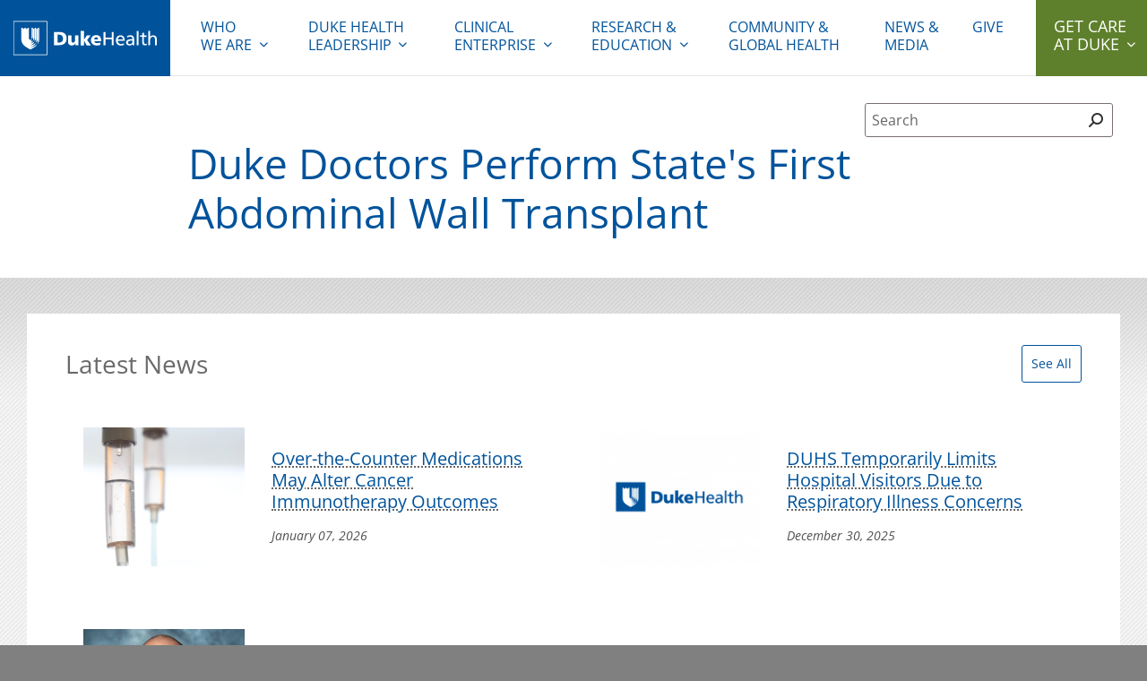

--- FILE ---
content_type: text/html; charset=UTF-8
request_url: https://corporate.dukehealth.org/in-the-news/duke-doctors-perform-states-first-abdominal-wall-transplant
body_size: 11331
content:
<!DOCTYPE html>
<html  lang="en" dir="ltr" prefix="content: http://purl.org/rss/1.0/modules/content/  dc: http://purl.org/dc/terms/  foaf: http://xmlns.com/foaf/0.1/  og: http://ogp.me/ns#  rdfs: http://www.w3.org/2000/01/rdf-schema#  schema: http://schema.org/  sioc: http://rdfs.org/sioc/ns#  sioct: http://rdfs.org/sioc/types#  skos: http://www.w3.org/2004/02/skos/core#  xsd: http://www.w3.org/2001/XMLSchema# ">
    <head>
        <meta charset="utf-8" />
<meta name="description" content="http://spectrumlocalnews.com/nc/triangle-sandhills/news/2018/11/15/duke-doctors-give-fayetteville-vet-a-new-belly-button--you-read-correctly- Duke Doctors Perform State&#039;s First Abdominal Wall Transplant" />
<link rel="canonical" href="https://corporate.dukehealth.org/in-the-news/duke-doctors-perform-states-first-abdominal-wall-transplant" />
<meta name="Generator" content="Drupal 10 (https://www.drupal.org)" />
<meta name="MobileOptimized" content="width" />
<meta name="HandheldFriendly" content="true" />
<meta name="viewport" content="width=device-width, initial-scale=1.0" />
<link rel="icon" href="/themes/custom/dhc/favicon.ico" type="image/vnd.microsoft.icon" />

        <meta name="viewport" content="width=device-width, initial-scale=1">
        <title>Duke Doctors Perform State&#039;s First Abdominal Wall Transplant | Duke Health</title>
        <link rel="stylesheet" media="all" href="/sites/default/files/css/css_RSmfRGIaSzv_Ox5M2hQTS7H7Ashb86xaMFSv13HgND8.css?delta=0&amp;language=en&amp;theme=dhc&amp;include=eJw1ikEOgCAMwD402ZsGLIgOMQwUfq8xcmnTpC4XRl_aSWJoow5-dRgkW5JF65B4BOBeX-9z-xN0aOWElpThinwrfjQp-yb8AALkIno" />
<link rel="stylesheet" media="all" href="https://alertbar.oit.duke.edu/sites/all/themes/blackwell/css/alert.css" defer async />
<link rel="stylesheet" media="all" href="/sites/default/files/css/css_HiIueVR4HiNQMY4qbeCp-t1Gl7KOhwLPJA07bWiFaY0.css?delta=2&amp;language=en&amp;theme=dhc&amp;include=eJw1ikEOgCAMwD402ZsGLIgOMQwUfq8xcmnTpC4XRl_aSWJoow5-dRgkW5JF65B4BOBeX-9z-xN0aOWElpThinwrfjQp-yb8AALkIno" defer />

        <script>
/*! loadCSS. [c]2017 Filament Group, Inc. MIT License */
!function(a){"use strict";var b=function(b,c,d){function e(a){return h.body?a():void setTimeout(function(){e(a)})}function f(){i.addEventListener&&i.removeEventListener("load",f),i.media=d||"all"}var g,h=a.document,i=h.createElement("link");if(c)g=c;else{var j=(h.body||h.getElementsByTagName("head")[0]).childNodes;g=j[j.length-1]}var k=h.styleSheets;i.rel="stylesheet",i.href=b,i.media="only x",e(function(){g.parentNode.insertBefore(i,c?g:g.nextSibling)});var l=function(a){for(var b=i.href,c=k.length;c--;)if(k[c].href===b)return a();setTimeout(function(){l(a)})};return i.addEventListener&&i.addEventListener("load",f),i.onloadcssdefined=l,l(f),i};"undefined"!=typeof exports?exports.loadCSS=b:a.loadCSS=b}("undefined"!=typeof global?global:this);
/*! loadCSS rel=preload polyfill. [c]2017 Filament Group, Inc. MIT License */
!function(a){if(a.loadCSS){var b=loadCSS.relpreload={};if(b.support=function(){try{return a.document.createElement("link").relList.supports("preload")}catch(b){return!1}},b.poly=function(){for(var b=a.document.getElementsByTagName("link"),c=0;c<b.length;c++){var d=b[c];"preload"===d.rel&&"style"===d.getAttribute("as")&&(a.loadCSS(d.href,d,d.getAttribute("media")),d.rel=null)}},!b.support()){b.poly();var c=a.setInterval(b.poly,300);a.addEventListener&&a.addEventListener("load",function(){b.poly(),a.clearInterval(c)}),a.attachEvent&&a.attachEvent("onload",function(){a.clearInterval(c)})}}}(this);
</script>        <script type="application/json" data-drupal-selector="drupal-settings-json">{"path":{"baseUrl":"\/","pathPrefix":"","currentPath":"node\/149","currentPathIsAdmin":false,"isFront":false,"currentLanguage":"en","isloggedin":false},"pluralDelimiter":"\u0003","suppressDeprecationErrors":true,"gtag":{"tagId":"","consentMode":false,"otherIds":[],"events":[],"additionalConfigInfo":[]},"ajaxPageState":{"libraries":"eJxdiEEOgCAMwD6E7ElmyDLRIcaBwu8lxote2rR-noAlOZRBc5OwsaGau1fwR9lR7JuGU2KhMSMDd_zb4oL1O6PRppkiOFQyZ6BL4aGNyRehG61pL9U","theme":"dhc","theme_token":null},"ajaxTrustedUrl":[],"gtm":{"tagId":null,"settings":{"data_layer":"dataLayer","include_environment":false},"tagIds":["GTM-MCWVL7"]},"multiselect":{"widths":"250"},"user":{"uid":0,"permissionsHash":"16e923a923df31efd99d9211fef39885a785bf428e9b4be0eae4bab800564611"}}</script>
<script src="/sites/default/files/js/js_FtDQTrnUVrL0PL-vqTxAzTunhMPP4nDIZIrFDezfhFY.js?scope=header&amp;delta=0&amp;language=en&amp;theme=dhc&amp;include=eJxLyUjWT8_JT0rM0S0uqczJzEvXSa0oAdLZ-ilFpQWJOXpQrk56fn56Tmp8SWK6fjqQQOfrJWYlVqAK5gIAmYojzw"></script>
<script src="/modules/contrib/google_tag/js/gtag.js?t6yb6n"></script>
<script src="/modules/contrib/google_tag/js/gtm.js?t6yb6n"></script>

    </head>
    <body  class="node-type-news_mention">
        <noscript><iframe src="https://www.googletagmanager.com/ns.html?id=GTM-MCWVL7"
                  height="0" width="0" style="display:none;visibility:hidden"></iframe></noscript>

          <div class="dialog-off-canvas-main-canvas" data-off-canvas-main-canvas>
    <div id="body-wrap">
    <div class="visually-hidden" role="region" aria-label="header"><h1>Duke Health</h1></div>
    
                    <a class="skip-main" href="#layout">Skip to main content</a>
<header id="header">
	<div id="logo">
		<a href="/"><img alt="Duke Health" src="/themes/custom/dhc/assets/dh_horz_white.svg"/></a>
	</div>

	<!-- Mobile Nav -->
	<nav role="navigation" aria-label="mobile" id="mobile-nav">
		<div class="row">
			<div id="mobile-nav--col1">
				<a href="/"><img src="/themes/custom/dhc/assets/dh_horz_blue.svg" alt="Duke Health"></a>
			</div>			
			
			<div id="mobile-nav--col2">
				<div id="mobile-nav--col2-1">
					<a id="mobile-search-toggle" href="#"><i class="fa fa-search fa-flip-horizontal"></i><span class="sr-only">Open Mobile Search</span></a>
				</div>
				<div id="mobile-nav--col2-2">
					<a href="#" class="dhc-mobile-nav-toggle">Menu</a>
				</div>
			</div>
		</div>

		<!-- Mobile Search -->
		<div id="mobile-search">
			<div class="row">
				<form action="/search">
				<label for="mobile_term">Search</label>
					<input class="mobile-search__field" type="text" name="term" id="mobile_term" maxlength="120" title="Search">
					<button type="submit" class="mobile-search__btn input" href="#">Search</button>
				</form>
			</div>
		</div>
		<!-- /Mobile Search -->
	</nav>
 	<!-- /Mobile Nav -->

 	<nav role="navigation" aria-label="primary" id="primary-nav" id="block-main-nav">
    
    <div class="dhc-nav-container">
        
          
                    
    
            
                                                    
                          
             
                                                      
                                                      
                                                      
                                                      
                                                      
                                                      
                                                      
                                                      
                                                      
                                                      
                                                                
             
                                                      
                                                                
             
                                                      
                                                      
                                                      
                                                      
                                                      
                                                      
                                                                
             
                                                      
                                                      
                                                      
                                                      
                                                      
                                                      
                                                      
                                                                
                                                    
                          
                                                    
                          
                                                    
                          
             
                                                      
                                                      
                                                      
                                                      
                                                            
          <ul class="nav-menu menu main-menu-1" data-region="main_menu" block="block-main-nav">
    
                                        
                        <li class="dhc-parent-menu-item leaf">
                          <a href="/" class="menu-link" data-drupal-link-system-path="&lt;front&gt;">Home</a>
            
                      </li>
          
        
                                    
                        <li class="dhc-parent-menu-item has-dropdown">
                          <a href="" class="menu-link" aria-controls="dropdown-2-1" id="button-2-0" aria-expanded="false" tabindex="0"><span>Who</span> We Are</a>
            
                                    
                    
    
            
                                                    
                          
                                                    
                          
                                                    
                          
             
                                                                                
                                                                                
                                   
                                              
                                                    
                          
                                                    
                          
             
                                                                                
                                                                                
                                   
                                              
                                                    
                          
                                                    
                          
                                                    
                      
          <span class="fa-stack"><i class="dhc-nav-fa-chevron-right fa fa-chevron-right fa-stack-1x fa-inverse"></i></span>
      <ul class="nav-dropdown menu" aria-hidden="true" id="dropdown-2-1">
      <a href="" class="dhc-mobile-nav-back hide-desktop-and-above">Back</a>
      <span class="hide-desktop-and-above level-header"> title</span>
      <div class="leaf-wrapper">
    
                                        
                        <li class=" leaf">
                          <a href="/who-we-are" data-drupal-link-system-path="node/5763">Who We Are</a>
            
                      </li>
          
        
                                    
                        <li class=" leaf">
                          <a href="/who-we-are/mission-vision" data-drupal-link-system-path="node/5764">Mission, Vision &amp; Values</a>
            
                      </li>
          
        
                                    
                        <li class=" leaf">
                          <a href="/duke-health-leadership-teams-1" data-drupal-link-system-path="node/5766">Duke Health Leadership Teams</a>
            
                      </li>
          
        
                                    
                        <li class=" leaf">
                          <a href="/who-we-are/strategic-plan" data-drupal-link-system-path="node/5767">Strategic Planning Framework</a>
            
                                    
                    
    
            
                                            
                              
                          
                                            
                              
                      
    
                                      
        
                                  
        
                
                      </li>
          
        
                                    
                        <li class=" leaf">
                          <a href="/who-we-are/facts-statistics" data-drupal-link-system-path="node/5769">Facts &amp; Statistics</a>
            
                      </li>
          
        
                                    
                        <li class=" leaf">
                          <a href="/who-we-are/history" data-drupal-link-system-path="node/5770">History</a>
            
                      </li>
          
        
                                    
                        <li class=" leaf">
                          <a href="/community" data-drupal-link-system-path="node/5771">Community Health</a>
            
                                    
                    
    
            
                                            
                              
                          
             
                                                      
                                                            
    
                                      
        
                                  
        
                
                      </li>
          
        
                                    
                        <li class=" leaf">
                          <a href="/who-we-are/government-relations" data-drupal-link-system-path="node/5772">Government Relations</a>
            
                      </li>
          
        
                                    
                        <li class=" leaf">
                          <a href="/who-we-are/careers" data-drupal-link-system-path="node/5773">Careers</a>
            
                      </li>
          
        
                                    
                        <li class=" leaf">
                          <a href="/duke-health-brand-center" data-drupal-link-system-path="node/5775">Duke Health Brand Center</a>
            
                      </li>
          
        
                    </div>
      </ul>
     
                      </li>
          
        
                                    
                        <li class="dhc-parent-menu-item has-dropdown">
                          <a href="" class="menu-link" aria-controls="dropdown-3-1" id="button-3-0" aria-expanded="false" tabindex="0">Duke Health Leadership</a>
            
                                    
                    
    
            
                                                    
                      
          <span class="fa-stack"><i class="dhc-nav-fa-chevron-right fa fa-chevron-right fa-stack-1x fa-inverse"></i></span>
      <ul class="nav-dropdown menu" aria-hidden="true" id="dropdown-3-1">
      <a href="" class="dhc-mobile-nav-back hide-desktop-and-above">Back</a>
      <span class="hide-desktop-and-above level-header"> title</span>
      <div class="leaf-wrapper">
    
                                        
                        <li class=" leaf">
                          <a href="/chancellors-leadership-team">Duke Health Leadership Team</a>
            
                      </li>
          
        
                    </div>
      </ul>
     
                      </li>
          
        
                                    
                        <li class="dhc-parent-menu-item has-dropdown">
                          <a href="" class="menu-link" aria-controls="dropdown-4-1" id="button-4-0" aria-expanded="false" tabindex="0">Clinical Enterprise</a>
            
                                    
                    
    
            
                                                    
                          
                                                    
                          
                                                    
                          
                                                    
                          
                                                    
                          
                                                    
                      
          <span class="fa-stack"><i class="dhc-nav-fa-chevron-right fa fa-chevron-right fa-stack-1x fa-inverse"></i></span>
      <ul class="nav-dropdown menu" aria-hidden="true" id="dropdown-4-1">
      <a href="" class="dhc-mobile-nav-back hide-desktop-and-above">Back</a>
      <span class="hide-desktop-and-above level-header"> title</span>
      <div class="leaf-wrapper">
    
                                        
                        <li class=" leaf">
                          <a href="/clinical-care" data-drupal-link-system-path="node/5777">Clinical Enterprise</a>
            
                      </li>
          
        
                                    
                        <li class=" leaf">
                          <a href="/clinical-care/health-system-overview" data-drupal-link-system-path="node/5778">Health System Overview</a>
            
                      </li>
          
        
                                    
                        <li class=" leaf">
                          <a href="/clinical-care/our-hospitals" data-drupal-link-system-path="node/5779">Our Hospitals</a>
            
                      </li>
          
        
                                    
                        <li class=" leaf">
                          <a href="/financial-information" data-drupal-link-system-path="node/5782">Financial Information</a>
            
                      </li>
          
        
                                    
                        <li class=" leaf">
                          <a href="/clinical-care/primary-specialty-clinics" data-drupal-link-system-path="node/5780">Primary &amp; Specialty Clinics</a>
            
                      </li>
          
        
                                    
                        <li class=" leaf">
                          <a href="/clinical-care/networks-affiliates" data-drupal-link-system-path="node/5781">Networks &amp; Affiliates</a>
            
                      </li>
          
        
                    </div>
      </ul>
     
                      </li>
          
        
                                    
                        <li class="dhc-parent-menu-item has-dropdown">
                          <a href="" class="menu-link" aria-controls="dropdown-5-1" id="button-5-0" aria-expanded="false" tabindex="0">Research & Education</a>
            
                                    
                    
    
            
                                                    
                          
                                                    
                          
                                                    
                          
                                                    
                          
                                                    
                          
                                                    
                          
                                                    
                      
          <span class="fa-stack"><i class="dhc-nav-fa-chevron-right fa fa-chevron-right fa-stack-1x fa-inverse"></i></span>
      <ul class="nav-dropdown menu" aria-hidden="true" id="dropdown-5-1">
      <a href="" class="dhc-mobile-nav-back hide-desktop-and-above">Back</a>
      <span class="hide-desktop-and-above level-header"> title</span>
      <div class="leaf-wrapper">
    
                                        
                        <li class=" leaf">
                          <a href="/education-research/education" data-drupal-link-system-path="node/5783">Research &amp; Education</a>
            
                      </li>
          
        
                                    
                        <li class=" leaf">
                          <a href="/education-research/school-medicine" data-drupal-link-system-path="node/5784">School of Medicine</a>
            
                      </li>
          
        
                                    
                        <li class=" leaf">
                          <a href="/education-research/school-nursing" data-drupal-link-system-path="node/5785">School of Nursing</a>
            
                      </li>
          
        
                                    
                        <li class=" leaf">
                          <a href="/education-research/duke-nus-medical-school" data-drupal-link-system-path="node/5786">Duke-NUS Medical School</a>
            
                      </li>
          
        
                                    
                        <li class=" leaf">
                          <a href="/education-research/global-health" data-drupal-link-system-path="node/5787">Global Health</a>
            
                      </li>
          
        
                                    
                        <li class=" leaf">
                          <a href="/duke-clinical-translational-science-institute" data-drupal-link-system-path="node/5788">Duke Clinical &amp; Translational Science Institute</a>
            
                      </li>
          
        
                                    
                        <li class=" leaf">
                          <a href="/duke-margolis-center-health-policy">Duke-Margolis Institute for Health Policy</a>
            
                      </li>
          
        
                    </div>
      </ul>
     
                      </li>
          
        
                                    
                        <li class="dhc-parent-menu-item leaf">
                          <a href="/community-global-health" class="menu-link" data-drupal-link-system-path="node/5790">Community & Global Health</a>
            
                      </li>
          
        
                                    
                        <li class="dhc-parent-menu-item leaf">
                          <a href="/newsmedia" class="menu-link" data-drupal-link-system-path="node/5793">News & Media</a>
            
                      </li>
          
        
                                    
                        <li class="dhc-parent-menu-item leaf">
                          <a href="https://www.gifts.duke.edu/dmaa" class="menu-link">Give</a>
            
                      </li>
          
        
                        <li class="last expanded menu-item dhc-parent-menu-item has-dropdown"><a class="menu-link" href="" aria-expanded="false">Get Care At Duke</a>
            <span class="fa-stack"><i class="dhc-nav-fa-chevron-right fa fa-chevron-right fa-stack-1x fa-inverse"></i></span>
            <div class="nav-dropdown menu" id="getCareAtDuke">
            <div class="bg-card hide-desktop-and-above"></div>
            <a href="" class="dhc-mobile-nav-back hide-desktop-and-above">Back</a>
            <span class="hide-desktop-and-above level-header"> title</span>
              <div class="nav-dropdown__col1">Get access to the best care in North Carolina and beyond.</div>
              <div class="nav-dropdown__col2">
                <ul>
                                    <li class="leaf first"><a href="https://www.dukehealth.org/locations?view=list" target="_blank"><span>Find a Location</span></a></li>
                                    <li class="leaf"><a href="https://www.dukehealth.org/" target="_blank"><span>Visit DukeHealth.org</span></a></li>
                                    <li class="leaf"><a href="https://www.dukehealth.org/find-doctors-physicians" target="_blank"><span>Find a Doctor</span></a></li>
                                    <li class="leaf last"><a href="https://www.dukehealth.org/adult-treatments" target="_blank"><span>Learn About Treatments</span></a></li>
                                  </ul>
              </div>
            </div>
          </li>

        
                    </ul>
      


    </div>
    
</nav>


</header>
        
                                <div role="banner" id="duke-banner-message"></div>
        <script>
(function(){
    // showDukeBanner();
        var dukeBannerShowDisplay = '';
        var dukeBanner = document.querySelector('#duke-banner-message');
        var hideClose = ['/', '/wifi'];
        var timeoutRefx;
        var closeElem = document.getElementById('duke-close-icon');
        var date = new Date();
        document.getElementById('duke-banner-message').addEventListener('keypress',function(e){
            if(e.target.attributes['id'] && e.target.attributes['id'].value === 'duke-close-icon'){
              e.target.click();
            }
        });
        function showDukeBanner() {
            var bannerExpiryTime = getDukeCookieValue('dukeCloseExpiry');
           // console.dir(dukeBanner.getData);
            if(document.querySelector('.duke-banner-button')){
                document.getElementById('duke-banner-message').classList.add('isButton');
                //$('#duke-banner-message').addClass('isButton');
            }
            if (!bannerExpiryTime || bannerExpiryTime < (new Date()).getTime()) {
                document.cookie = "".concat('dukeCloseExpiry', "=; expires=Thu, 01 Jan 1970 00:00:01 GMT;");
                dukeBanner.childNodes[0].style.display = '';
            } else {
                intervalToShowDukeBanner();
            }
            //manageBodyClass();
        }
        function intervalToShowDukeBanner() {
            clearTimeout(timeoutRefx);
            var bannerExpiryTime = getDukeCookieValue('dukeCloseExpiry');
            var date = (new Date()).getTime();
            if (bannerExpiryTime && bannerExpiryTime > date) {
                var timeout = (bannerExpiryTime - date) + 5000;
                var temp = new Date();
                temp.setMilliseconds(temp.getMilliseconds() + timeout);
                //console.log('expiry set at ', temp);
                timeoutRefx = setTimeout(function () {
                showDukeBanner();
                }, timeout);
            }
        }
        function getDukeCookieValue(key) {
        var b = document.cookie.match('(^|[^;]+)\\s*' + key + '\\s*=\\s*([^;]+)');
        return b ? b.pop() : '';
        }
        var expiry = +getParameterByName('expiry');
        if (expiry) {
        date.setMinutes(date.getMinutes() + expiry);
        } else {
        date.setDate(date.getDate() + 1);// This line only needed for production
        }
        function getParameterByName(name, url) {
        if (!url) url = window.location.href;
        name = name.replace(/[\[\]]/g, '\\$&');
        var regex = new RegExp('[?&]' + name + '(=([^&#]*)|&|#|$)'),
            results = regex.exec(url);
        if (!results) return null;
        if (!results[2]) return '';
        return decodeURIComponent(results[2].replace(/\+/g, ' '));
        }

      window.dukeBannerConfig = {
       show : document.cookie.match('(^|[^;]+)\\s*' + 'dukeCloseExpiry' + '\\s*=\\s*([^;]+)') ? false : true,
          onLoad: function(){
            var dukeBannerShowDisplay = '';
            var dukeBanner = document.querySelector('#duke-banner-message .duke-banner-wrapper');
            var hideClose = ['/', '/wifi'];
            var timeoutRefx;
            var closeElem = document.getElementById('duke-close-icon');
            let i = document.createElement('i');
            i.classList.add('fas');
            if(window.dukeBanner.getData().headline){
            i.classList.add('fa-exclamation-triangle');
            }
            document.querySelector('.duke-banner-header').insertBefore(i,document.querySelector('.duke-banner-header').childNodes[0]);
            closeElem.setAttribute('tabindex','0');
            closeElem.innerHTML = '';
            closeElem.innerHTML = '<i class="fas fa-times"></i>';
            document.getElementById('duke-banner-message').style.background = window.dukeBanner.getData().background_color;
            if(!window.dukeBanner.getData().text_color_black){
              document.getElementById('duke-banner-message').classList.add("text_color_white");
            }
            var date = new Date();
             if(hideClose.indexOf(location.pathname)>=0) {
              dukeBanner.style.display = dukeBannerShowDisplay;
              closeElem.style.display = 'none';
            }
            showDukeBanner();
           // console.log(typeof Drupal);
            //console.log(typeof Drupal !== 'undefined'); 
            if(Drupal && Drupal.behaviors &&  typeof Drupal.behaviors.extlink !== 'undefined'){
             Drupal.behaviors.extlink.attach(document.getElementById('duke-banner-message'),drupalSettings);
            }
            if(document.cookie.match('(^|[^;]+)\\s*' + 'dukeCloseExpiry' + '\\s*=\\s*([^;]+)')){
              intervalToShowDukeBanner();
            }
          },
          onClose: function(){
            //console.log('close callback');
            var dukeBannerShowDisplay = 'block';
            var dukeBanner = document.querySelector('#duke-banner-message .duke-banner-wrapper');
            var closeElem = document.getElementById('duke-close-icon');
            var dukebannerExpiryCookieKey = 'dukeCloseExpiry';
            closeElem.innerHTML = '';
            closeElem.innerHTML = '<i class="fas fa-times"></i>';
              //console.log('inside close func');
              //dukeBanner.style.display = 'none';
              var date = new Date();
              document.cookie = "".concat(dukebannerExpiryCookieKey, "=; expires=Thu, 01 Jan 1970 00:00:01 GMT;");

              /*get expiry from URL for testing, before pushing to UAT/PROD, just keep the line number 23(the else part) without any condition if else rest remove below code*/
              var expiry = +getParameterByName('expiry');
              if (expiry) {
                date.setMinutes(date.getMinutes() + expiry);
              } else {
                date.setDate(date.getDate() + 1);// This line only needed for production
              }
              /*UP to this line*/

              document.cookie = "".concat(dukebannerExpiryCookieKey, "=").concat(date.getTime(), "; path=/;");
              intervalToShowDukeBanner();
          }
      }     
    })();
</script>        <script src="https://www.dukehealth.org/themes/custom/dukehealth/assets/js/banneralert.js"></script>
               




        
  
        <main>
                            <div id="layout">
                    
    

    

    
            <div class="row global-search floating-search search-closed justify-content-end" id="floating-search">
            <div class="global-search floating-search search-closed" id="floating-search">

</div>        </div>
            <div id="content">

                <div class="row">
                                                <div id="main-content-area">
                        <div class="content">
                                        <div  id="block-dhc-page-title">
    
        
            
    <h1 >
<span>Duke Doctors Perform State&#039;s First Abdominal Wall Transplant</span>
</h1>


    </div>
<div  id="block-dhc-content">
    
        
            <article about="/in-the-news/duke-doctors-perform-states-first-abdominal-wall-transplant">
    
        

    
    
    
</article>

    </div>


            
                        </div>
                </div>

                
                    </div>
            </div>

    <div  class="views-element-container" id="block-views-block-dhc-news-recent-footer">
    
        
            <div block="block-views-block-dhc-news-recent-footer"><div class="js-view-dom-id-1970982da8eddbdf5f610e7f766e9e1e0e898a928e8e14e141ec8d397d3de4a6">
  
  <div id="related-news">
    <div class="row">
        <div class="title-wrap">
            <h2>Latest News</h2>
            <a href="/newsmedia" class="ghost-btn">See All</a>
        </div>
        <div class="related-news-wrap row">
                          <div class="col-12 col-md-6 px-md-2"><div  about="/news/over-counter-medications-may-alter-cancer-immunotherapy-outcomes" typeof="schema:Article" class="partial-related-news">
    
    <a href="/news/over-counter-medications-may-alter-cancer-immunotherapy-outcomes">
        <div class="flex">
            <div class="img-wrap">
                            <div class="dynamic-image" style="padding-bottom: 86.206896551724%">
    <img class="lazyload" data-nmc-src="/sites/default/files/api/images/aspect:1.16-width:180-position:center/2026-01/spencer_and_devito_infusion_b-roll.mp4_.00_01_38_09.Still003.png" alt="Over-the-Counter Medications May Alter Cancer Immunotherapy Outcomes"/>
</div>
                        </div>
            <div class="text">
                <h5>
<span property="schema:name">Over-the-Counter Medications May Alter Cancer Immunotherapy Outcomes</span>
</h5>
                <div class="date">    <time datetime="2026-01-07T23:42:08Z">January 07, 2026</time>

</div>
            </div>
        </div>
    </a>
      <span property="schema:name" content="Over-the-Counter Medications May Alter Cancer Immunotherapy Outcomes" class="hidden"></span>

</div>
</div>
                          <div class="col-12 col-md-6 px-md-2"><div  about="/news/duhs-temporarily-limits-hospital-visitors-due-respiratory-illness-concerns-1" typeof="schema:Article" class="partial-related-news">
    
    <a href="/news/duhs-temporarily-limits-hospital-visitors-due-respiratory-illness-concerns-1">
        <div class="flex">
            <div class="img-wrap">
                            <div class="dynamic-image" style="padding-bottom: 86.206896551724%">
    <img class="lazyload" data-nmc-src="/sites/default/files/api/images/aspect:1.16-width:180-position:center/2020-01/dhc-default.png" alt="DUHS Temporarily Limits Hospital Visitors Due to Respiratory Illness Concerns"/>
</div>
                        </div>
            <div class="text">
                <h5>
<span property="schema:name">DUHS Temporarily Limits Hospital Visitors Due to Respiratory Illness Concerns</span>
</h5>
                <div class="date">    <time datetime="2025-12-30T23:19:26Z">December 30, 2025</time>

</div>
            </div>
        </div>
    </a>
      <span property="schema:name" content="DUHS Temporarily Limits Hospital Visitors Due to Respiratory Illness Concerns" class="hidden"></span>

</div>
</div>
                          <div class="col-12 col-md-6 px-md-2"><div  about="/news/duke-names-national-pediatric-cardiology-leader-chair-pediatrics-pediatrician-chief" typeof="schema:Article" class="partial-related-news">
    
    <a href="/news/duke-names-national-pediatric-cardiology-leader-chair-pediatrics-pediatrician-chief">
        <div class="flex">
            <div class="img-wrap">
                            <div class="dynamic-image" style="padding-bottom: 86.206896551724%">
    <img class="lazyload" data-nmc-src="/sites/default/files/api/images/aspect:1.16-width:180-position:center/2025-12/marino_bradley_web.jpg" alt="Duke Names National Pediatric Cardiology Leader as Chair of Pediatrics, Pediatrician-in-Chief"/>
</div>
                        </div>
            <div class="text">
                <h5>
<span property="schema:name">Duke Names National Pediatric Cardiology Leader as Chair of Pediatrics, Pediatrician-in-Chief</span>
</h5>
                <div class="date">    <time datetime="2025-12-19T19:54:11Z">December 19, 2025</time>

</div>
            </div>
        </div>
    </a>
      <span property="schema:name" content="Duke Names National Pediatric Cardiology Leader as Chair of Pediatrics, Pediatrician-in-Chief" class="hidden"></span>

</div>
</div>
                    </div>
    </div>
</div>

    
</div>
</div>

    </div>



                </div>
                    </main>

                    <footer id="main-footer">
	<div class="footer-top">
		<div id="sitemap">
			<div class="row">
				<div id="sitemap__col1">
					<a href="/">
						<img alt="Duke Health" id="footer-logo" src="/themes/custom/dhc/assets/dh_horz_white.svg"/>
					</a>
										  <div class="social-links">
					    
					  </div>
									</div>
				<div id="sitemap__col2">
					        <nav role="navigation" aria-label="Footer" id="block-footer">
                                            
        

                            
        <ul id="footer-site-links">
          <li>
        <a href="https://accessibility.duke.edu/">Accessibility</a>
              </li>
          <li>
        <a href="/who-we-are" data-drupal-link-system-path="node/5763">Who We Are</a>
              </li>
          <li>
        <a href="/clinical-care" data-drupal-link-system-path="node/5777">Clinical Enterprise</a>
              </li>
          <li>
        <a href="/education-research/education" data-drupal-link-system-path="node/5783">Research & Education</a>
              </li>
          <li>
        <a href="/community-global-health" data-drupal-link-system-path="node/5790">Community & Global Health</a>
              </li>
          <li>
        <a href="/who-we-are/careers" data-drupal-link-system-path="node/5773">Careers</a>
              </li>
          <li>
        <a href="/newsmedia" data-drupal-link-system-path="node/5793">News & Media</a>
              </li>
          <li>
        <a href="https://www.dukehealth.org/privacy">Privacy</a>
              </li>
          <li>
        <a href="https://www.dukehealth.org/notice-of-nondiscrimination">Notice of Nondiscrimination</a>
              </li>
          <li>
        <a href="https://www.dukehealth.org/contact-us/compliments-suggestions-and-complaints">Contact Us</a>
              </li>
        </ul>
  


            </nav>


				</div>
				<div id="sitemap__col3">
                                    					<a href="https://giving.dukehealth.org" class="green-btn">
						<span>Give to Duke</span>
					</a>
                                    				</div>
			</div>
		</div>
	</div>
	<div class="footer-bottom">
		<div id="sites-links">
			<div class="row">
				<div id="sites-links__title">
					<h3>Duke Websites</h3>
				</div>
				<div class="flex">
					<div class="sites-links__col1">
						<h4>For Patients</h4>
						        <nav role="navigation" aria-label="For Patients" id="block-forpatients">
                                            
        

                            
        <ul>
          <li class="has-children">
        <a href="https://www.dukehealth.org">Visit DukeHealth.org</a>
                          <ul>
          <li>
        <a href="https://www.dukehealth.org/find-doctors-physicians/">Find a Doctor</a>
              </li>
          <li>
        <a href="https://www.dukehealth.org/treatments">Learn About Treatments</a>
              </li>
          <li>
        <a href="https://www.dukehealth.org/locations?view=list">Find a Location</a>
              </li>
          <li>
        <a href="https://my.dukemychart.org/">My Duke Health (MyChart)</a>
              </li>
        </ul>
  
              </li>
        </ul>
  


            </nav>


					</div>

					<div class="sites-links__col2">
						<h4>Education</h4>
						        <nav role="navigation" aria-label="Education" id="block-education">
                                            
        

                            
        <ul>
          <li>
        <a href="https://medschool.duke.edu/">Duke University School of Medicine</a>
              </li>
          <li>
        <a href="http://nursing.duke.edu/">Duke University School of Nursing</a>
              </li>
          <li>
        <a href="http://globalhealth.duke.edu/">Duke Global Health Institute</a>
              </li>
          <li>
        <a href="https://duke.edu/">Duke University</a>
              </li>
        </ul>
  


            </nav>


					</div>

					<div class="sites-links__col3">
						<h4>Research</h4>
						        <nav role="navigation" aria-label="Research" id="block-research">
                                            
        

                            
        <ul>
          <li>
        <a href="https://www.dcri.org/">Duke Clinical Research Institute</a>
              </li>
          <li>
        <a href="https://medschool.duke.edu/research">School of Medicine Research</a>
              </li>
          <li>
        <a href="https://www.ctsi.duke.edu/">Duke Clinical and Translational Science Institute</a>
              </li>
        </ul>
  


            </nav>


					</div>

					<div class="sites-links__col4">
						<h4>Employment</h4>
						        <nav role="navigation" aria-label="Employment" id="block-employment">
                                            
        

                            
        <ul>
          <li>
        <a href="https://careers.dukehealth.org/">Careers at Duke Health</a>
              </li>
        </ul>
  


            </nav>


					</div>
				</div>
			</div>
		</div>
	</div>
	<div class="copyright">
		<div class="row">
			<p>Copyright &copy; 2026 Duke University Health System</p>
		</div>
	</div>
</footer>
        
    </div>

  </div>

        
        <script defer>
    var _extends=Object.assign||function(t){for(var e=1;e<arguments.length;e++){var n=arguments[e];for(var o in n)Object.prototype.hasOwnProperty.call(n,o)&&(t[o]=n[o])}return t},_typeof="function"==typeof Symbol&&"symbol"==typeof Symbol.iterator?function(t){return typeof t}:function(t){return t&&"function"==typeof Symbol&&t.constructor===Symbol&&t!==Symbol.prototype?"symbol":typeof t};!function(t,e){"object"===("undefined"==typeof exports?"undefined":_typeof(exports))&&"undefined"!=typeof module?module.exports=e():"function"==typeof define&&define.amd?define(e):t.LazyLoad=e()}(this,function(){"use strict";function t(t,e,n){return!(u(t,e,n)||_(t,e,n)||f(t,e,n)||h(t,e,n))}function e(t,e,n){var o=e._settings;!n&&r(t)||(C(o.callback_enter,t),R.indexOf(t.tagName)>-1&&(x(t,e),y(t,o.class_loading)),H(t,e),s(t),C(o.callback_set,t))}var n=function(){return{elements_selector:"img",container:window,threshold:300,throttle:150,data_src:"src",data_srcset:"srcset",data_sizes:"sizes",data_bg:"bg",class_loading:"loading",class_loaded:"loaded",class_error:"error",class_initial:"initial",skip_invisible:!0,callback_load:null,callback_error:null,callback_set:null,callback_enter:null,callback_finish:null,to_webp:!1}},o=function(t,e){return t.getAttribute("data-"+e)},i=function(t,e,n){var o="data-"+e;null!==n?t.setAttribute(o,n):t.removeAttribute(o)},s=function(t){return i(t,"was-processed","true")},r=function(t){return"true"===o(t,"was-processed")},l=function(t){return t.filter(function(t){return!r(t)})},a=function(t,e){return t.filter(function(t){return t!==e})},c=function(t){return t.getBoundingClientRect().top+window.pageYOffset-t.ownerDocument.documentElement.clientTop},u=function(t,e,n){return(e===window?window.innerHeight+window.pageYOffset:c(e)+e.offsetHeight)<=c(t)-n},d=function(t){return t.getBoundingClientRect().left+window.pageXOffset-t.ownerDocument.documentElement.clientLeft},f=function(t,e,n){var o=window.innerWidth;return(e===window?o+window.pageXOffset:d(e)+o)<=d(t)-n},_=function(t,e,n){return(e===window?window.pageYOffset:c(e))>=c(t)+n+t.offsetHeight},h=function(t,e,n){return(e===window?window.pageXOffset:d(e))>=d(t)+n+t.offsetWidth},p=function(t,e){var n,o=new t(e);try{n=new CustomEvent("LazyLoad::Initialized",{detail:{instance:o}})}catch(t){(n=document.createEvent("CustomEvent")).initCustomEvent("LazyLoad::Initialized",!1,!1,{instance:o})}window.dispatchEvent(n)},g=function(t,e){return e?t.replace(/\.(jpe?g|png)/gi,".webp"):t},m="undefined"!=typeof window,w=m&&!("onscroll"in window)||/(gle|ing|ro)bot|crawl|spider/i.test(navigator.userAgent),v=m&&"classList"in document.createElement("p"),b=m&&function(){var t=document.createElement("canvas");return!(!t.getContext||!t.getContext("2d"))&&0===t.toDataURL("image/webp").indexOf("data:image/webp")}(),y=function(t,e){v?t.classList.add(e):t.className+=(t.className?" ":"")+e},E=function(t,e){v?t.classList.remove(e):t.className=t.className.replace(new RegExp("(^|\\s+)"+e+"(\\s+|$)")," ").replace(/^\s+/,"").replace(/\s+$/,"")},L=function(t,e,n,i){for(var s,r=0;s=t.children[r];r+=1)if("SOURCE"===s.tagName){var l=o(s,n);T(s,e,l,i)}},T=function(t,e,n,o){n&&t.setAttribute(e,g(n,o))},S=function(t,e){var n=b&&e.to_webp,i=o(t,e.data_src),s=o(t,e.data_bg);if(i){var r=g(i,n);t.style.backgroundImage='url("'+r+'")'}if(s){var l=g(s,n);t.style.backgroundImage=l}},O={IMG:function(t,e){var n=b&&e.to_webp,i=e.data_srcset,s=t.parentNode;s&&"PICTURE"===s.tagName&&L(s,"srcset",i,n);var r=o(t,e.data_sizes);T(t,"sizes",r);var l=o(t,i);T(t,"srcset",l,n);var a=o(t,e.data_src);T(t,"src",a,n)},IFRAME:function(t,e){var n=o(t,e.data_src);T(t,"src",n)},VIDEO:function(t,e){var n=e.data_src,i=o(t,n);L(t,"src",n),T(t,"src",i),t.load()}},H=function(t,e){var n=e._settings,o=t.tagName,i=O[o];if(i)return i(t,n),e._updateLoadingCount(1),void(e._elements=a(e._elements,t));S(t,n)},C=function(t,e){t&&t(e)},k=function(t,e,n){t.addEventListener(e,n)},z=function(t,e,n){t.removeEventListener(e,n)},N=function(t,e,n){k(t,"load",e),k(t,"loadeddata",e),k(t,"error",n)},A=function(t,e,n){z(t,"load",e),z(t,"loadeddata",e),z(t,"error",n)},I=function(t,e,n){var o=n._settings,i=e?o.class_loaded:o.class_error,s=e?o.callback_load:o.callback_error,r=t.target;E(r,o.class_loading),y(r,i),C(s,r),n._updateLoadingCount(-1)},x=function(t,e){var n=function n(i){I(i,!0,e),A(t,n,o)},o=function o(i){I(i,!1,e),A(t,n,o)};N(t,n,o)},R=["IMG","IFRAME","VIDEO"],D=function(t,e){for(;e.length;)t.splice(e.pop(),1)},F=function(t){this._settings=_extends({},n(),t),this._loadingCount=0,this._queryOriginNode=this._settings.container===window?document:this._settings.container,this._previousLoopTime=0,this._loopTimeout=null,this._boundHandleScroll=this.handleScroll.bind(this),this._isFirstLoop=!0,window.addEventListener("resize",this._boundHandleScroll),this.update()};return F.prototype={_loopThroughElements:function(e){var n=this._settings,o=this._elements,i=o?o.length:0,s=void 0,r=[],l=this._isFirstLoop;if(l&&(this._isFirstLoop=!1),0!==i){for(s=0;s<i;s++){var a=o[s];n.skip_invisible&&null===a.offsetParent||(e||t(a,n.container,n.threshold))&&(l&&y(a,n.class_initial),this.load(a),r.push(s))}D(o,r)}else this._stopScrollHandler()},_startScrollHandler:function(){this._isHandlingScroll||(this._isHandlingScroll=!0,this._settings.container.addEventListener("scroll",this._boundHandleScroll))},_stopScrollHandler:function(){this._isHandlingScroll&&(this._isHandlingScroll=!1,this._settings.container.removeEventListener("scroll",this._boundHandleScroll))},_updateLoadingCount:function(t){this._loadingCount+=t,0===this._elements.length&&0===this._loadingCount&&C(this._settings.callback_finish)},handleScroll:function(){var t=this._settings.throttle;if(0!==t){var e=Date.now(),n=t-(e-this._previousLoopTime);n<=0||n>t?(this._loopTimeout&&(clearTimeout(this._loopTimeout),this._loopTimeout=null),this._previousLoopTime=e,this._loopThroughElements()):this._loopTimeout||(this._loopTimeout=setTimeout(function(){this._previousLoopTime=Date.now(),this._loopTimeout=null,this._loopThroughElements()}.bind(this),n))}else this._loopThroughElements()},loadAll:function(){this._loopThroughElements(!0)},update:function(t){var e=this._settings,n=t||this._queryOriginNode.querySelectorAll(e.elements_selector);this._elements=l(Array.prototype.slice.call(n)),w?this.loadAll():(this._loopThroughElements(),this._startScrollHandler())},destroy:function(){window.removeEventListener("resize",this._boundHandleScroll),this._loopTimeout&&(clearTimeout(this._loopTimeout),this._loopTimeout=null),this._stopScrollHandler(),this._elements=null,this._queryOriginNode=null,this._settings=null},load:function(t,n){e(t,this,n)}},m&&function(t,e){if(e)if(e.length)for(var n,o=0;n=e[o];o+=1)p(t,n);else p(t,e)}(F,window.lazyLoadOptions),F});
    function check_webp_feature(feature, callback) {
        var kTestImages = {
            lossy: "UklGRiIAAABXRUJQVlA4IBYAAAAwAQCdASoBAAEADsD+JaQAA3AAAAAA",
            lossless: "UklGRhoAAABXRUJQVlA4TA0AAAAvAAAAEAcQERGIiP4HAA==",
            alpha: "UklGRkoAAABXRUJQVlA4WAoAAAAQAAAAAAAAAAAAQUxQSAwAAAARBxAR/Q9ERP8DAABWUDggGAAAABQBAJ0BKgEAAQAAAP4AAA3AAP7mtQAAAA==",
            animation: "UklGRlIAAABXRUJQVlA4WAoAAAASAAAAAAAAAAAAQU5JTQYAAAD/////AABBTk1GJgAAAAAAAAAAAAAAAAAAAGQAAABWUDhMDQAAAC8AAAAQBxAREYiI/gcA"
        };
        var img = new Image();
        img.onload = function () {
            var result = (img.width > 0) && (img.height > 0);
            callback(feature, result);
        };
        img.onerror = function () {
            callback(feature, false);
        };
        img.src = "data:image/webp;base64," + kTestImages[feature];
    };
    var validWidths = [16,32,64,128,192,256,320,360,375,412,414,600,768,800,1024,1280,1366,1440,1600,1920,2048,2560];
    check_webp_feature('lossy', function (feature, isSupported) {
        var myLazyLoad = new LazyLoad({
            elements_selector: ".lazyload:not(.inactive)",
            callback_enter: function (el) {
                if (el.hasAttribute('data-nmc-src')) {
                    var useExtension = '.jpg'; // isSupported ? '.webp' : '.jpg';
                    var clientWidth = el.parentElement.parentElement.clientWidth;
                    var finalWidth = validWidths.find(function (currentWidth) { // <-- We use a polyfill for array.find
                        return currentWidth >= clientWidth;
                    });
                    var dataSrc = el.getAttribute('data-nmc-src').replace(/width:\d+/, 'width:' + finalWidth);
                    el.setAttribute('data-src', dataSrc);
                }
                if (el.hasAttribute('data-bg')) {
                    var useExtension = '.jpg'; // isSupported ? '.webp' : '.jpg';
                    var clientWidth = el.parentElement.parentElement.clientWidth;
                    var finalWidth = validWidths.find(function (currentWidth) { // <-- We use a polyfill for array.find
                        return currentWidth >= clientWidth;
                    });
                    var dataSrc = el.getAttribute('data-bg').replace(/width:\d+/, 'width:' + finalWidth);
                    el.setAttribute('data-bg', dataSrc);
                }
            }
        });
        window.setInterval(function() {
            myLazyLoad.update();
        }, 500);
    });
</script>
        <script src="/sites/default/files/js/js_9OAAnX4GSsBWwqmElP-64JrhybWU05yRBjT_5k4L-4o.js?scope=footer&amp;delta=0&amp;language=en&amp;theme=dhc&amp;include=eJxLyUjWT8_JT0rM0S0uqczJzEvXSa0oAdLZ-ilFpQWJOXpQrk56fn56Tmp8SWK6fjqQQOfrJWYlVqAK5gIAmYojzw"></script>
<script src="/extlink/settings.js"></script>
<script src="/sites/default/files/js/js_9ACtF31gjm6psIFyszMtxkIZmVpa2OH7bKuWAwh3Z28.js?scope=footer&amp;delta=2&amp;language=en&amp;theme=dhc&amp;include=eJxLyUjWT8_JT0rM0S0uqczJzEvXSa0oAdLZ-ilFpQWJOXpQrk56fn56Tmp8SWK6fjqQQOfrJWYlVqAK5gIAmYojzw"></script>

    </body>
</html>
